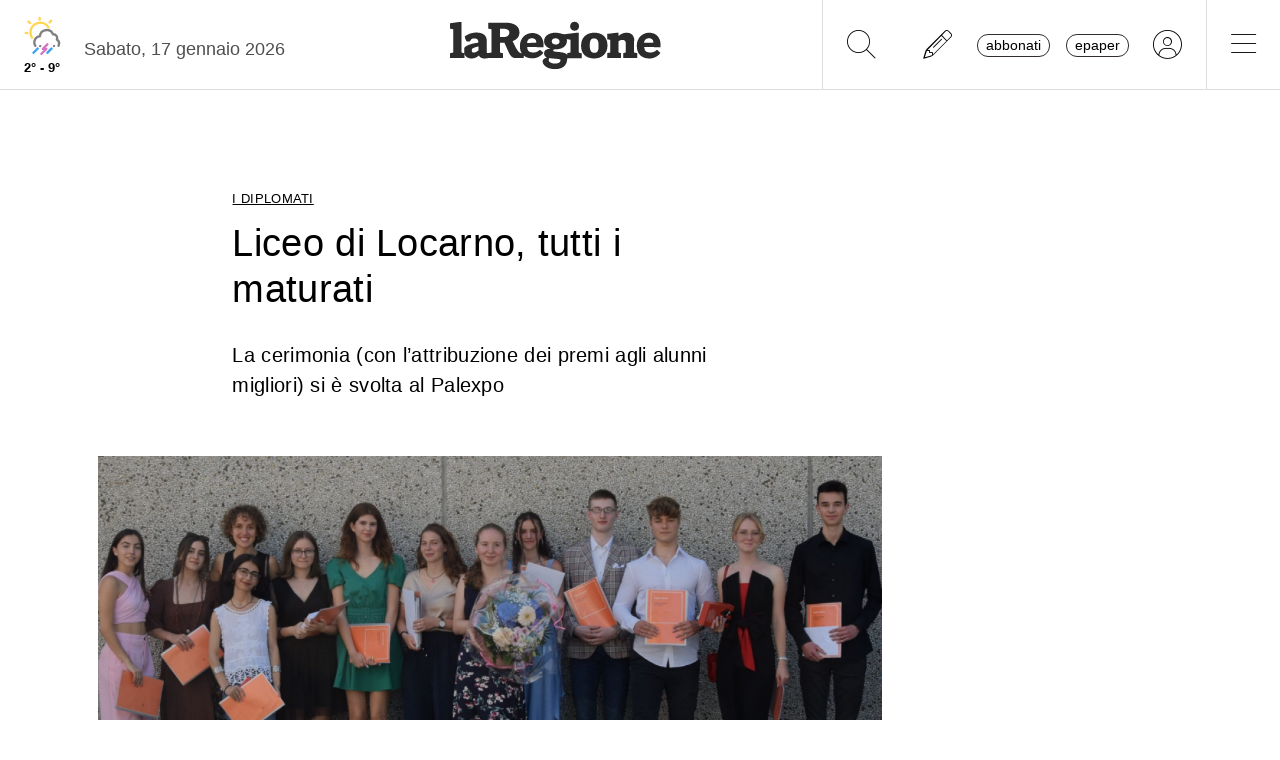

--- FILE ---
content_type: text/javascript
request_url: https://www.laregione.ch/lib/mbd5/js/modules/modal.min.js?fmt=106a63fe
body_size: 18538
content:
!function(t,e){"object"==typeof exports&&"object"==typeof module?module.exports=e():"function"==typeof define&&define.amd?define("modal",[],e):"object"==typeof exports?exports.modal=e():t.modal=e()}(this,function(){return n=[function(t,e,n){"use strict";t.exports=function(t){try{return!!t()}catch(t){return!0}}},function(t,e,n){"use strict";var n=n(45),r=n.all;t.exports=n.IS_HTMLDDA?function(t){return"function"==typeof t||t===r}:function(t){return"function"==typeof t}},function(t,e,n){"use strict";var n=n(28),r=Function.prototype,o=r.call,r=n&&r.bind.bind(o,o);t.exports=n?r:function(t){return function(){return o.apply(t,arguments)}}},function(n,t,e){"use strict";!function(t){function e(t){return t&&t.Math===Math&&t}n.exports=e("object"==typeof globalThis&&globalThis)||e("object"==typeof window&&window)||e("object"==typeof self&&self)||e("object"==typeof t&&t)||function(){return this}()||this||Function("return this")()}.call(this,e(72))},function(t,e,n){"use strict";var r=n(3),o=n(32),i=n(7),s=n(51),a=n(48),n=n(47),c=r.Symbol,u=o("wks"),l=n?c.for||c:c&&c.withoutSetter||s;t.exports=function(t){return i(u,t)||(u[t]=a&&i(c,t)?c[t]:l("Symbol."+t)),u[t]}},function(t,e,n){"use strict";var r=n(15),o=n(68),i=n(42),s=n(23),a=n(9).f,c=n(103),u=n(106),l=n(22),n=n(6),f="Array Iterator",d=s.set,h=s.getterFor(f),s=(t.exports=c(Array,"Array",function(t,e){d(this,{type:f,target:r(t),index:0,kind:e})},function(){var t=h(this),e=t.target,n=t.kind,r=t.index++;if(!e||r>=e.length)return t.target=void 0,u(void 0,!0);switch(n){case"keys":return u(r,!1);case"values":return u(e[r],!1)}return u([r,e[r]],!1)},"values"),i.Arguments=i.Array);if(o("keys"),o("values"),o("entries"),!l&&n&&"values"!==s.name)try{a(s,"name",{value:"values"})}catch(t){}},function(t,e,n){"use strict";n=n(0);t.exports=!n(function(){return 7!==Object.defineProperty({},1,{get:function(){return 7}})[1]})},function(t,e,n){"use strict";var r=n(2),o=n(35),i=r({}.hasOwnProperty);t.exports=Object.hasOwn||function(t,e){return i(o(t),e)}},function(t,e,n){"use strict";function r(e,t){if(e){if(e[l]!==d)try{u(e,l,d)}catch(t){e[l]=d}if(e[f]||u(e,f,t),s[t])for(var n in c)if(e[n]!==c[n])try{u(e,n,c[n])}catch(t){e[n]=c[n]}}}var o,i=n(3),s=n(107),a=n(108),c=n(5),u=n(14),n=n(4),l=n("iterator"),f=n("toStringTag"),d=c.values;for(o in s)r(i[o]&&i[o].prototype,o);r(a,"DOMTokenList")},function(t,e,n){"use strict";var r=n(6),o=n(52),i=n(53),s=n(13),a=n(44),c=TypeError,u=Object.defineProperty,l=Object.getOwnPropertyDescriptor,f="enumerable",d="configurable",h="writable";e.f=r?i?function(t,e,n){var r;return s(t),e=a(e),s(n),"function"==typeof t&&"prototype"===e&&"value"in n&&h in n&&!n[h]&&(r=l(t,e))&&r[h]&&(t[e]=n.value,n={configurable:(d in n?n:r)[d],enumerable:(f in n?n:r)[f],writable:!1}),u(t,e,n)}:u:function(t,e,n){if(s(t),e=a(e),s(n),o)try{return u(t,e,n)}catch(t){}if("get"in n||"set"in n)throw c("Accessors not supported");return"value"in n&&(t[e]=n.value),t}},function(t,e,n){"use strict";var r=n(20),n=n(41);r({target:"RegExp",proto:!0,forced:/./.exec!==n},{exec:n})},function(t,e,n){"use strict";var n=n(28),r=Function.prototype.call;t.exports=n?r.bind(r):function(){return r.apply(r,arguments)}},function(t,e,n){"use strict";var r=n(1),n=n(45),o=n.all;t.exports=n.IS_HTMLDDA?function(t){return"object"==typeof t?null!==t:r(t)||t===o}:function(t){return"object"==typeof t?null!==t:r(t)}},function(t,e,n){"use strict";var r=n(12),o=String,i=TypeError;t.exports=function(t){if(r(t))return t;throw i(o(t)+" is not an object")}},function(t,e,n){"use strict";var r=n(6),o=n(9),i=n(29);t.exports=r?function(t,e,n){return o.f(t,e,i(1,n))}:function(t,e,n){return t[e]=n,t}},function(t,e,n){"use strict";var r=n(74),o=n(17);t.exports=function(t){return r(o(t))}},function(t,e,n){"use strict";var n=n(2),r=n({}.toString),o=n("".slice);t.exports=function(t){return o(r(t),8,-1)}},function(t,e,n){"use strict";var r=n(30),o=TypeError;t.exports=function(t){if(r(t))throw o("Can't call method on "+t);return t}},function(t,e,n){"use strict";var s=n(1),a=n(9),c=n(54),u=n(34);t.exports=function(t,e,n,r){var o=(r=r||{}).enumerable,i=void 0!==r.name?r.name:e;if(s(n)&&c(n,i,r),r.global)o?t[e]=n:u(e,n);else{try{r.unsafe?t[e]&&(o=!0):delete t[e]}catch(t){}o?t[e]=n:a.f(t,e,{value:n,enumerable:!1,configurable:!r.nonConfigurable,writable:!r.nonWritable})}return t}},function(t,e,n){"use strict";var r=n(88),o=String;t.exports=function(t){if("Symbol"===r(t))throw TypeError("Cannot convert a Symbol value to a string");return o(t)}},function(t,e,n){"use strict";var u=n(3),l=n(43).f,f=n(14),d=n(18),h=n(34),p=n(82),m=n(59);t.exports=function(t,e){var n,r,o,i=t.target,s=t.global,a=t.stat,c=s?u:a?u[i]||h(i,{}):(u[i]||{}).prototype;if(c)for(n in e){if(r=e[n],o=t.dontCallGetSet?(o=l(c,n))&&o.value:c[n],!m(s?n:i+(a?".":"#")+n,t.forced)&&void 0!==o){if(typeof r==typeof o)continue;p(r,o)}(t.sham||o&&o.sham)&&f(r,"sham",!0),d(c,n,r,t)}}},function(t,e,n){"use strict";var r=n(3),o=n(1);t.exports=function(t,e){return arguments.length<2?(n=r[t],o(n)?n:void 0):r[t]&&r[t][e];var n}},function(t,e,n){"use strict";t.exports=!1},function(t,e,n){"use strict";var r,o,i,s,a=n(81),c=n(3),u=n(12),l=n(14),f=n(7),d=n(33),h=n(38),n=n(39),p="Object already initialized",m=c.TypeError,c=c.WeakMap,g=a||d.state?((i=d.state||(d.state=new c)).get=i.get,i.has=i.has,i.set=i.set,r=function(t,e){if(i.has(t))throw m(p);return e.facade=t,i.set(t,e),e},o=function(t){return i.get(t)||{}},function(t){return i.has(t)}):(n[s=h("state")]=!0,r=function(t,e){if(f(t,s))throw m(p);return e.facade=t,l(t,s,e),e},o=function(t){return f(t,s)?t[s]:{}},function(t){return f(t,s)});t.exports={set:r,get:o,has:g,enforce:function(t){return g(t)?o(t):r(t,{})},getterFor:function(e){return function(t){if(u(t)&&(t=o(t)).type===e)return t;throw m("Incompatible receiver, "+e+" required")}}}},function(t,e,n){"use strict";var r=n(85);t.exports=function(t){t=+t;return t!=t||0==t?0:r(t)}},function(t,e,n){"use strict";function r(){}function o(t){t.write(m("")),t.close();var e=t.parentWindow.Object;return t=null,e}var i,s=n(13),a=n(90),c=n(40),u=n(39),l=n(92),f=n(36),n=n(38),d="prototype",h="script",p=n("IE_PROTO"),m=function(t){return"<"+h+">"+t+"</"+h+">"},g=function(){try{i=new ActiveXObject("htmlfile")}catch(t){}g="undefined"==typeof document||document.domain&&i?o(i):(t=f("iframe"),e="java"+h+":",t.style.display="none",l.appendChild(t),t.src=String(e),(e=t.contentWindow.document).open(),e.write(m("document.F=Object")),e.close(),e.F);for(var t,e,n=c.length;n--;)delete g[d][c[n]];return g()};u[p]=!0,t.exports=Object.create||function(t,e){var n;return null!==t?(r[d]=s(t),n=new r,r[d]=null,n[p]=t):n=g(),void 0===e?n:a.f(n,e)}},function(t,e,n){"use strict";var w=n(109),o=n(11),r=n(2),i=n(110),s=n(0),E=n(13),S=n(1),a=n(30),O=n(24),A=n(58),T=n(19),c=n(17),C=n(112),u=n(49),j=n(114),k=n(115),l=n(4)("replace"),L=Math.max,D=Math.min,M=r([].concat),I=r([].push),R=r("".indexOf),N=r("".slice),n="$0"==="a".replace(/./,"$0"),f=!!/./[l]&&""===/./[l]("a","$0");i("replace",function(t,_,b){var x=f?"$":"$0";return[function(t,e){var n=c(this),r=a(t)?void 0:u(t,l);return r?o(r,t,n,e):o(_,T(n),t,e)},function(t,e){var n=E(this),r=T(t);if("string"==typeof e&&-1===R(e,x)&&-1===R(e,"$<")){t=b(_,n,r,e);if(t.done)return t.value}for(var o,i=S(e),s=(i||(e=T(e)),n.global),a=(s&&(o=n.unicode,n.lastIndex=0),[]);null!==(d=k(n,r))&&(I(a,d),s);)""===T(d[0])&&(n.lastIndex=C(r,A(n.lastIndex),o));for(var c,u="",l=0,f=0;f<a.length;f++){for(var d,h=T((d=a[f])[0]),p=L(D(O(d.index),r.length),0),m=[],g=1;g<d.length;g++)I(m,void 0===(c=d[g])?c:String(c));var v=d.groups,y=i?(y=M([h],m,p,r),void 0!==v&&I(y,v),T(w(e,void 0,y))):j(h,r,p,m,v,e);l<=p&&(u+=N(r,l,p)+y,l=p+h.length)}return u+N(r,l)}]},!!s(function(){var t=/./;return t.exec=function(){var t=[];return t.groups={a:"7"},t},"7"!=="".replace(t,"$<a>")})||!n||f)},function(t,e,n){"use strict";var r=n(20),o=n(57).includes,i=n(0),n=n(68);r({target:"Array",proto:!0,forced:i(function(){return!Array(1).includes()})},{includes:function(t){return o(this,t,1<arguments.length?arguments[1]:void 0)}}),n("includes")},function(t,e,n){"use strict";n=n(0);t.exports=!n(function(){var t=function(){}.bind();return"function"!=typeof t||t.hasOwnProperty("prototype")})},function(t,e,n){"use strict";t.exports=function(t,e){return{enumerable:!(1&t),configurable:!(2&t),writable:!(4&t),value:e}}},function(t,e,n){"use strict";t.exports=function(t){return null==t}},function(t,e,n){"use strict";n=n(2);t.exports=n({}.isPrototypeOf)},function(t,e,n){"use strict";var r=n(22),o=n(33);(t.exports=function(t,e){return o[t]||(o[t]=void 0!==e?e:{})})("versions",[]).push({version:"3.32.2",mode:r?"pure":"global",copyright:"© 2014-2023 Denis Pushkarev (zloirock.ru)",license:"https://github.com/zloirock/core-js/blob/v3.32.2/LICENSE",source:"https://github.com/zloirock/core-js"})},function(t,e,n){"use strict";var r=n(3),n=n(34),o="__core-js_shared__",r=r[o]||n(o,{});t.exports=r},function(t,e,n){"use strict";var r=n(3),o=Object.defineProperty;t.exports=function(e,n){try{o(r,e,{value:n,configurable:!0,writable:!0})}catch(t){r[e]=n}return n}},function(t,e,n){"use strict";var r=n(17),o=Object;t.exports=function(t){return o(r(t))}},function(t,e,n){"use strict";var r=n(3),n=n(12),o=r.document,i=n(o)&&n(o.createElement);t.exports=function(t){return i?o.createElement(t):{}}},function(t,e,n){"use strict";var r=n(6),n=n(7),o=Function.prototype,i=r&&Object.getOwnPropertyDescriptor,n=n(o,"name"),s=n&&"something"===function(){}.name,r=n&&(!r||i(o,"name").configurable);t.exports={EXISTS:n,PROPER:s,CONFIGURABLE:r}},function(t,e,n){"use strict";var r=n(32),o=n(51),i=r("keys");t.exports=function(t){return i[t]||(i[t]=o(t))}},function(t,e,n){"use strict";t.exports={}},function(t,e,n){"use strict";t.exports=["constructor","hasOwnProperty","isPrototypeOf","propertyIsEnumerable","toLocaleString","toString","valueOf"]},function(t,e,n){"use strict";var p=n(11),r=n(2),m=n(19),g=n(60),o=n(61),i=n(32),v=n(25),y=n(23).get,s=n(62),n=n(63),_=i("native-string-replace",String.prototype.replace),b=RegExp.prototype.exec,x=b,w=r("".charAt),E=r("".indexOf),S=r("".replace),O=r("".slice),A=(i=/b*/g,p(b,r=/a/,"a"),p(b,i,"a"),0!==r.lastIndex||0!==i.lastIndex),T=o.BROKEN_CARET,C=void 0!==/()??/.exec("")[1];(A||C||T||s||n)&&(x=function(t){var e,n,r,o,i,s,a=this,c=y(a),t=m(t),u=c.raw;if(u)return u.lastIndex=a.lastIndex,f=p(x,u,t),a.lastIndex=u.lastIndex,f;var l=c.groups,u=T&&a.sticky,f=p(g,a),c=a.source,d=0,h=t;if(u&&(f=S(f,"y",""),-1===E(f,"g")&&(f+="g"),h=O(t,a.lastIndex),0<a.lastIndex&&(!a.multiline||a.multiline&&"\n"!==w(t,a.lastIndex-1))&&(c="(?: "+c+")",h=" "+h,d++),e=new RegExp("^(?:"+c+")",f)),C&&(e=new RegExp("^"+c+"$(?!\\s)",f)),A&&(n=a.lastIndex),r=p(b,u?e:a,h),u?r?(r.input=O(r.input,d),r[0]=O(r[0],d),r.index=a.lastIndex,a.lastIndex+=r[0].length):a.lastIndex=0:A&&r&&(a.lastIndex=a.global?r.index+r[0].length:n),C&&r&&1<r.length&&p(_,r[0],e,function(){for(o=1;o<arguments.length-2;o++)void 0===arguments[o]&&(r[o]=void 0)}),r&&l)for(r.groups=i=v(null),o=0;o<l.length;o++)i[(s=l[o])[0]]=r[s[1]];return r}),t.exports=x},function(t,e,n){"use strict";t.exports={}},function(t,e,n){"use strict";var r=n(6),o=n(11),i=n(73),s=n(29),a=n(15),c=n(44),u=n(7),l=n(52),f=Object.getOwnPropertyDescriptor;e.f=r?f:function(t,e){if(t=a(t),e=c(e),l)try{return f(t,e)}catch(t){}if(u(t,e))return s(!o(i.f,t,e),t[e])}},function(t,e,n){"use strict";var r=n(75),o=n(46);t.exports=function(t){t=r(t,"string");return o(t)?t:t+""}},function(t,e,n){"use strict";var r="object"==typeof document&&document.all;t.exports={all:r,IS_HTMLDDA:void 0===r&&void 0!==r}},function(t,e,n){"use strict";var r=n(21),o=n(1),i=n(31),n=n(47),s=Object;t.exports=n?function(t){return"symbol"==typeof t}:function(t){var e=r("Symbol");return o(e)&&i(e.prototype,s(t))}},function(t,e,n){"use strict";n=n(48);t.exports=n&&!Symbol.sham&&"symbol"==typeof Symbol.iterator},function(t,e,n){"use strict";var r=n(76),o=n(0),i=n(3).String;t.exports=!!Object.getOwnPropertySymbols&&!o(function(){var t=Symbol("symbol detection");return!i(t)||!(Object(t)instanceof Symbol)||!Symbol.sham&&r&&r<41})},function(t,e,n){"use strict";var r=n(50),o=n(30);t.exports=function(t,e){t=t[e];return o(t)?void 0:r(t)}},function(t,e,n){"use strict";var r=n(1),o=n(78),i=TypeError;t.exports=function(t){if(r(t))return t;throw i(o(t)+" is not a function")}},function(t,e,n){"use strict";var n=n(2),r=0,o=Math.random(),i=n(1..toString);t.exports=function(t){return"Symbol("+(void 0===t?"":t)+")_"+i(++r+o,36)}},function(t,e,n){"use strict";var r=n(6),o=n(0),i=n(36);t.exports=!r&&!o(function(){return 7!==Object.defineProperty(i("div"),"a",{get:function(){return 7}}).a})},function(t,e,n){"use strict";var r=n(6),n=n(0);t.exports=r&&n(function(){return 42!==Object.defineProperty(function(){},"prototype",{value:42,writable:!1}).prototype})},function(t,e,n){"use strict";var r=n(2),o=n(0),i=n(1),s=n(7),a=n(6),c=n(37).CONFIGURABLE,u=n(80),n=n(23),l=n.enforce,f=n.get,d=String,h=Object.defineProperty,p=r("".slice),m=r("".replace),g=r([].join),v=a&&!o(function(){return 8!==h(function(){},"length",{value:8}).length}),y=String(String).split("String"),n=t.exports=function(t,e,n){"Symbol("===p(d(e),0,7)&&(e="["+m(d(e),/^Symbol\(([^)]*)\)/,"$1")+"]"),n&&n.getter&&(e="get "+e),n&&n.setter&&(e="set "+e),(!s(t,"name")||c&&t.name!==e)&&(a?h(t,"name",{value:e,configurable:!0}):t.name=e),v&&n&&s(n,"arity")&&t.length!==n.arity&&h(t,"length",{value:n.arity});try{n&&s(n,"constructor")&&n.constructor?a&&h(t,"prototype",{writable:!1}):t.prototype&&(t.prototype=void 0)}catch(t){}n=l(t);return s(n,"source")||(n.source=g(y,"string"==typeof e?e:"")),t};Function.prototype.toString=n(function(){return i(this)&&f(this).source||u(this)},"toString")},function(t,e,n){"use strict";var r=n(56),o=n(40).concat("length","prototype");e.f=Object.getOwnPropertyNames||function(t){return r(t,o)}},function(t,e,n){"use strict";var r=n(2),s=n(7),a=n(15),c=n(57).indexOf,u=n(39),l=r([].push);t.exports=function(t,e){var n,r=a(t),o=0,i=[];for(n in r)!s(u,n)&&s(r,n)&&l(i,n);for(;e.length>o;)!s(r,n=e[o++])||~c(i,n)||l(i,n);return i}},function(t,e,n){"use strict";function r(a){return function(t,e,n){var r,o=c(t),i=l(o),s=u(n,i);if(a&&e!=e){for(;s<i;)if((r=o[s++])!=r)return!0}else for(;s<i;s++)if((a||s in o)&&o[s]===e)return a||s||0;return!a&&-1}}var c=n(15),u=n(84),l=n(86);t.exports={includes:r(!0),indexOf:r(!1)}},function(t,e,n){"use strict";var r=n(24),o=Math.min;t.exports=function(t){return 0<t?o(r(t),9007199254740991):0}},function(t,e,n){"use strict";function r(t,e){return(t=c[a(t)])===l||t!==u&&(i(e)?o(e):!!e)}var o=n(0),i=n(1),s=/#|\.prototype\./,a=r.normalize=function(t){return String(t).replace(s,".").toLowerCase()},c=r.data={},u=r.NATIVE="N",l=r.POLYFILL="P";t.exports=r},function(t,e,n){"use strict";var r=n(13);t.exports=function(){var t=r(this),e="";return t.hasIndices&&(e+="d"),t.global&&(e+="g"),t.ignoreCase&&(e+="i"),t.multiline&&(e+="m"),t.dotAll&&(e+="s"),t.unicode&&(e+="u"),t.unicodeSets&&(e+="v"),t.sticky&&(e+="y"),e}},function(t,e,n){"use strict";var r=n(0),o=n(3).RegExp,n=r(function(){var t=o("a","y");return t.lastIndex=2,null!==t.exec("abcd")}),i=n||r(function(){return!o("a","y").sticky}),r=n||r(function(){var t=o("^r","gy");return t.lastIndex=2,null!==t.exec("str")});t.exports={BROKEN_CARET:r,MISSED_STICKY:i,UNSUPPORTED_Y:n}},function(t,e,n){"use strict";var r=n(0),o=n(3).RegExp;t.exports=r(function(){var t=o(".","s");return!(t.dotAll&&t.exec("\n")&&"s"===t.flags)})},function(t,e,n){"use strict";var r=n(0),o=n(3).RegExp;t.exports=r(function(){var t=o("(?<a>b)","g");return"b"!==t.exec("b").groups.a||"bc"!=="b".replace(t,"$<a>c")})},function(t,e,n){"use strict";var r=n(20),o=n(93).trim;r({target:"String",proto:!0,forced:n(94)("trim")},{trim:function(){return o(this)}})},function(t,e,n){"use strict";t.exports="\t\n\v\f\r                　\u2028\u2029\ufeff"},function(N,P,t){"use strict";var e=t(6),n=t(3),r=t(2),o=t(59),u=t(95),l=t(14),i=t(55).f,f=t(31),d=t(98),h=t(19),p=t(99),s=t(61),a=t(100),c=t(18),m=t(0),g=t(7),v=t(23).enforce,y=t(101),_=t(4),b=t(62),x=t(63),w=_("match"),E=n.RegExp,S=E.prototype,O=n.SyntaxError,A=r(S.exec),T=r("".charAt),C=r("".replace),j=r("".indexOf),B=r("".slice),F=/^\?<[^\s\d!#%&*+<=>@^][^\s!#%&*+<=>@^]*>/,k=/a/g,L=/a/g,t=new E(k)!==k,D=s.MISSED_STICKY,W=s.UNSUPPORTED_Y,_=e&&(!t||D||b||x||m(function(){return L[w]=!1,E(k)!==k||E(L)===L||"/a/i"!==String(E(k,"i"))}));if(o("RegExp",_)){for(var M=function(t,e){var n,r,o=f(S,this),i=d(t),s=void 0===e,a=[],c=t;if(!o&&i&&s&&t.constructor===M)return t;if((i||f(S,t))&&(t=t.source,s)&&(e=p(c)),t=void 0===t?"":h(t),e=void 0===e?"":h(e),c=t,i=e=b&&"dotAll"in k&&(n=!!e&&-1<j(e,"s"))?C(e,/s/g,""):e,D&&"sticky"in k&&(r=!!e&&-1<j(e,"y"))&&W&&(e=C(e,/y/g,"")),x&&(t=(s=function(t){for(var e,n=t.length,r=0,o="",i=[],s={},a=!1,c=!1,u=0,l="";r<=n;r++){if("\\"===(e=T(t,r)))e+=T(t,++r);else if("]"===e)a=!1;else if(!a)switch(!0){case"["===e:a=!0;break;case"("===e:A(F,B(t,r+1))&&(r+=2,c=!0),o+=e,u++;continue;case">"===e&&c:if(""===l||g(s,l))throw new O("Invalid capture group name");s[l]=!0,c=!(i[i.length]=[l,u]),l="";continue}c?l+=e:o+=e}return[o,i]}(t))[0],a=s[1]),s=u(E(t,e),o?this:S,M),(n||r||a.length)&&(e=v(s),n&&(e.dotAll=!0,e.raw=M(function(t){for(var e,n=t.length,r=0,o="",i=!1;r<=n;r++)"\\"===(e=T(t,r))?o+=e+T(t,++r):i||"."!==e?("["===e?i=!0:"]"===e&&(i=!1),o+=e):o+="[\\s\\S]";return o}(t),i)),r&&(e.sticky=!0),a.length)&&(e.groups=a),t!==c)try{l(s,"source",""===c?"(?:)":c)}catch(t){}return s},I=i(E),R=0;I.length>R;)a(M,E,I[R++]);(S.constructor=M).prototype=S,c(n,"RegExp",M,{constructor:!0})}y("RegExp")},function(t,e,n){"use strict";var o=n(96),i=n(13),s=n(97);t.exports=Object.setPrototypeOf||("__proto__"in{}?function(){var n,r=!1,t={};try{(n=o(Object.prototype,"__proto__","set"))(t,[]),r=t instanceof Array}catch(t){}return function(t,e){return i(t),s(e),r?n(t,e):t.__proto__=e,t}}():void 0)},function(t,e,n){"use strict";var r=n(4),o=n(25),n=n(9).f,i=r("unscopables"),s=Array.prototype;void 0===s[i]&&n(s,i,{configurable:!0,value:o(null)}),t.exports=function(t){s[i][t]=!0}},function(t,e,n){"use strict";var r,o,i=n(0),s=n(1),a=n(12),c=n(25),u=n(70),l=n(18),f=n(4),n=n(22),d=f("iterator"),f=!1;[].keys&&("next"in(o=[].keys())?(u=u(u(o)))!==Object.prototype&&(r=u):f=!0),!a(r)||i(function(){var t={};return r[d].call(t)!==t})?r={}:n&&(r=c(r)),s(r[d])||l(r,d,function(){return this}),t.exports={IteratorPrototype:r,BUGGY_SAFARI_ITERATORS:f}},function(t,e,n){"use strict";var r=n(7),o=n(1),i=n(35),s=n(38),n=n(105),a=s("IE_PROTO"),c=Object,u=c.prototype;t.exports=n?c.getPrototypeOf:function(t){var e,t=i(t);return r(t,a)?t[a]:(e=t.constructor,o(e)&&t instanceof e?e.prototype:t instanceof c?u:null)}},function(t,e,n){"use strict";var r=n(9).f,o=n(7),i=n(4)("toStringTag");t.exports=function(t,e,n){(t=t&&!n?t.prototype:t)&&!o(t,i)&&r(t,i,{configurable:!0,value:e})}},function(t,e){var n=function(){return this}();try{n=n||new Function("return this")()}catch(t){"object"==typeof window&&(n=window)}t.exports=n},function(t,e,n){"use strict";var r={}.propertyIsEnumerable,o=Object.getOwnPropertyDescriptor,i=o&&!r.call({1:2},1);e.f=i?function(t){t=o(this,t);return!!t&&t.enumerable}:r},function(t,e,n){"use strict";var r=n(2),o=n(0),i=n(16),s=Object,a=r("".split);t.exports=o(function(){return!s("z").propertyIsEnumerable(0)})?function(t){return"String"===i(t)?a(t,""):s(t)}:s},function(t,e,n){"use strict";var r=n(11),o=n(12),i=n(46),s=n(49),a=n(79),n=n(4),c=TypeError,u=n("toPrimitive");t.exports=function(t,e){if(!o(t)||i(t))return t;var n=s(t,u);if(n){if(n=r(n,t,e=void 0===e?"default":e),!o(n)||i(n))return n;throw c("Can't convert object to primitive value")}return a(t,e=void 0===e?"number":e)}},function(t,e,n){"use strict";var r,o,i=n(3),n=n(77),s=i.process,i=i.Deno,s=s&&s.versions||i&&i.version,i=s&&s.v8;!(o=i?0<(r=i.split("."))[0]&&r[0]<4?1:+(r[0]+r[1]):o)&&n&&(!(r=n.match(/Edge\/(\d+)/))||74<=r[1])&&(r=n.match(/Chrome\/(\d+)/))&&(o=+r[1]),t.exports=o},function(t,e,n){"use strict";t.exports="undefined"!=typeof navigator&&String(navigator.userAgent)||""},function(t,e,n){"use strict";var r=String;t.exports=function(t){try{return r(t)}catch(t){return"Object"}}},function(t,e,n){"use strict";var o=n(11),i=n(1),s=n(12),a=TypeError;t.exports=function(t,e){var n,r;if("string"===e&&i(n=t.toString)&&!s(r=o(n,t)))return r;if(i(n=t.valueOf)&&!s(r=o(n,t)))return r;if("string"!==e&&i(n=t.toString)&&!s(r=o(n,t)))return r;throw a("Can't convert object to primitive value")}},function(t,e,n){"use strict";var r=n(2),o=n(1),n=n(33),i=r(Function.toString);o(n.inspectSource)||(n.inspectSource=function(t){return i(t)}),t.exports=n.inspectSource},function(t,e,n){"use strict";var r=n(3),n=n(1),r=r.WeakMap;t.exports=n(r)&&/native code/.test(String(r))},function(t,e,n){"use strict";var c=n(7),u=n(83),l=n(43),f=n(9);t.exports=function(t,e,n){for(var r=u(e),o=f.f,i=l.f,s=0;s<r.length;s++){var a=r[s];c(t,a)||n&&c(n,a)||o(t,a,i(e,a))}}},function(t,e,n){"use strict";var r=n(21),o=n(2),i=n(55),s=n(87),a=n(13),c=o([].concat);t.exports=r("Reflect","ownKeys")||function(t){var e=i.f(a(t)),n=s.f;return n?c(e,n(t)):e}},function(t,e,n){"use strict";var r=n(24),o=Math.max,i=Math.min;t.exports=function(t,e){t=r(t);return t<0?o(t+e,0):i(t,e)}},function(t,e,n){"use strict";var r=Math.ceil,o=Math.floor;t.exports=Math.trunc||function(t){t=+t;return(0<t?o:r)(t)}},function(t,e,n){"use strict";var r=n(58);t.exports=function(t){return r(t.length)}},function(t,e,n){"use strict";e.f=Object.getOwnPropertySymbols},function(t,e,n){"use strict";var r=n(89),o=n(1),i=n(16),s=n(4)("toStringTag"),a=Object,c="Arguments"===i(function(){return arguments}());t.exports=r?i:function(t){var e;return void 0===t?"Undefined":null===t?"Null":"string"==typeof(e=function(t,e){try{return t[e]}catch(t){}}(t=a(t),s))?e:c?i(t):"Object"===(e=i(t))&&o(t.callee)?"Arguments":e}},function(t,e,n){"use strict";var r={};r[n(4)("toStringTag")]="z",t.exports="[object z]"===String(r)},function(t,e,n){"use strict";var r=n(6),o=n(53),a=n(9),c=n(13),u=n(15),l=n(91);e.f=r&&!o?Object.defineProperties:function(t,e){c(t);for(var n,r=u(e),o=l(e),i=o.length,s=0;s<i;)a.f(t,n=o[s++],r[n]);return t}},function(t,e,n){"use strict";var r=n(56),o=n(40);t.exports=Object.keys||function(t){return r(t,o)}},function(t,e,n){"use strict";n=n(21);t.exports=n("document","documentElement")},function(t,e,n){"use strict";function r(e){return function(t){t=s(i(t));return 1&e&&(t=a(t,c,"")),t=2&e?a(t,u,"$1"):t}}var o=n(2),i=n(17),s=n(19),n=n(65),a=o("".replace),c=RegExp("^["+n+"]+"),u=RegExp("(^|[^"+n+"])["+n+"]+$");t.exports={start:r(1),end:r(2),trim:r(3)}},function(t,e,n){"use strict";var r=n(37).PROPER,o=n(0),i=n(65);t.exports=function(t){return o(function(){return!!i[t]()||"​᠎"!=="​᠎"[t]()||r&&i[t].name!==t})}},function(t,e,n){"use strict";var r=n(1),o=n(12),i=n(67);t.exports=function(t,e,n){return i&&r(e=e.constructor)&&e!==n&&o(e=e.prototype)&&e!==n.prototype&&i(t,e),t}},function(t,e,n){"use strict";var r=n(2),o=n(50);t.exports=function(t,e,n){try{return r(o(Object.getOwnPropertyDescriptor(t,e)[n]))}catch(t){}}},function(t,e,n){"use strict";var r=n(1),o=String,i=TypeError;t.exports=function(t){if("object"==typeof t||r(t))return t;throw i("Can't set "+o(t)+" as a prototype")}},function(t,e,n){"use strict";var r=n(12),o=n(16),i=n(4)("match");t.exports=function(t){var e;return r(t)&&(void 0!==(e=t[i])?!!e:"RegExp"===o(t))}},function(t,e,n){"use strict";var r=n(11),o=n(7),i=n(31),s=n(60),a=RegExp.prototype;t.exports=function(t){var e=t.flags;return void 0!==e||"flags"in a||o(t,"flags")||!i(a,t)?e:r(s,t)}},function(t,e,n){"use strict";var r=n(9).f;t.exports=function(t,e,n){n in t||r(t,n,{configurable:!0,get:function(){return e[n]},set:function(t){e[n]=t}})}},function(t,e,n){"use strict";var r=n(21),o=n(102),i=n(4),s=n(6),a=i("species");t.exports=function(t){t=r(t);s&&t&&!t[a]&&o(t,a,{configurable:!0,get:function(){return this}})}},function(t,e,n){"use strict";var r=n(54),o=n(9);t.exports=function(t,e,n){return n.get&&r(n.get,e,{getter:!0}),n.set&&r(n.set,e,{setter:!0}),o.f(t,e,n)}},function(t,e,n){"use strict";function m(){return this}var g=n(20),v=n(11),y=n(22),r=n(37),_=n(1),b=n(104),x=n(70),w=n(67),E=n(71),S=n(14),O=n(18),o=n(4),A=n(42),n=n(69),T=r.PROPER,C=r.CONFIGURABLE,j=n.IteratorPrototype,k=n.BUGGY_SAFARI_ITERATORS,L=o("iterator"),D="values",M="entries";t.exports=function(t,e,n,r,o,i,s){b(n,e,r);function a(t){if(t===o&&h)return h;if(!k&&t&&t in f)return f[t];switch(t){case"keys":case D:case M:return function(){return new n(this,t)}}return function(){return new n(this)}}var c,u,r=e+" Iterator",l=!1,f=t.prototype,d=f[L]||f["@@iterator"]||o&&f[o],h=!k&&d||a(o),p="Array"===e&&f.entries||d;if(p&&(p=x(p.call(new t)))!==Object.prototype&&p.next&&(y||x(p)===j||(w?w(p,j):_(p[L])||O(p,L,m)),E(p,r,!0,!0),y)&&(A[r]=m),T&&o===D&&d&&d.name!==D&&(!y&&C?S(f,"name",D):(l=!0,h=function(){return v(d,this)})),o)if(c={values:a(D),keys:i?h:a("keys"),entries:a(M)},s)for(u in c)!k&&!l&&u in f||O(f,u,c[u]);else g({target:e,proto:!0,forced:k||l},c);return y&&!s||f[L]===h||O(f,L,h,{name:o}),A[e]=h,c}},function(t,e,n){"use strict";function o(){return this}var i=n(69).IteratorPrototype,s=n(25),a=n(29),c=n(71),u=n(42);t.exports=function(t,e,n,r){e+=" Iterator";return t.prototype=s(i,{next:a(+!r,n)}),c(t,e,!1,!0),u[e]=o,t}},function(t,e,n){"use strict";n=n(0);t.exports=!n(function(){function t(){}return t.prototype.constructor=null,Object.getPrototypeOf(new t)!==t.prototype})},function(t,e,n){"use strict";t.exports=function(t,e){return{value:t,done:e}}},function(t,e,n){"use strict";t.exports={CSSRuleList:0,CSSStyleDeclaration:0,CSSValueList:0,ClientRectList:0,DOMRectList:0,DOMStringList:0,DOMTokenList:1,DataTransferItemList:0,FileList:0,HTMLAllCollection:0,HTMLCollection:0,HTMLFormElement:0,HTMLSelectElement:0,MediaList:0,MimeTypeArray:0,NamedNodeMap:0,NodeList:1,PaintRequestList:0,Plugin:0,PluginArray:0,SVGLengthList:0,SVGNumberList:0,SVGPathSegList:0,SVGPointList:0,SVGStringList:0,SVGTransformList:0,SourceBufferList:0,StyleSheetList:0,TextTrackCueList:0,TextTrackList:0,TouchList:0}},function(t,e,n){"use strict";n=n(36)("span").classList,n=n&&n.constructor&&n.constructor.prototype;t.exports=n===Object.prototype?void 0:n},function(t,e,n){"use strict";var n=n(28),r=Function.prototype,o=r.apply,i=r.call;t.exports="object"==typeof Reflect&&Reflect.apply||(n?i.bind(o):function(){return i.apply(o,arguments)})},function(t,e,n){"use strict";n(10);var c=n(111),u=n(18),l=n(41),f=n(0),d=n(4),h=n(14),p=d("species"),m=RegExp.prototype;t.exports=function(n,t,e,r){var s,o=d(n),a=!f(function(){var t={};return t[o]=function(){return 7},7!==""[n](t)}),i=a&&!f(function(){var t=!1,e=/a/;return"split"===n&&((e={constructor:{}}).constructor[p]=function(){return e},e.flags="",e[o]=/./[o]),e.exec=function(){return t=!0,null},e[o](""),!t});a&&i&&!e||(s=c(/./[o]),i=t(o,""[n],function(t,e,n,r,o){var t=c(t),i=e.exec;return i===l||i===m.exec?a&&!o?{done:!0,value:s(e,n,r)}:{done:!0,value:t(n,e,r)}:{done:!1}}),u(String.prototype,n,i[0]),u(m,o,i[1])),r&&h(m[o],"sham",!0)}},function(t,e,n){"use strict";var r=n(16),o=n(2);t.exports=function(t){if("Function"===r(t))return o(t)}},function(t,e,n){"use strict";var r=n(113).charAt;t.exports=function(t,e,n){return e+(n?r(t,e).length:1)}},function(t,e,n){"use strict";function r(o){return function(t,e){var n,t=s(a(t)),e=i(e),r=t.length;return e<0||r<=e?o?"":void 0:(n=u(t,e))<55296||56319<n||e+1===r||(r=u(t,e+1))<56320||57343<r?o?c(t,e):n:o?l(t,e,e+2):r-56320+(n-55296<<10)+65536}}var o=n(2),i=n(24),s=n(19),a=n(17),c=o("".charAt),u=o("".charCodeAt),l=o("".slice);t.exports={codeAt:r(!1),charAt:r(!0)}},function(t,e,n){"use strict";var r=n(2),o=n(35),d=Math.floor,h=r("".charAt),p=r("".replace),m=r("".slice),g=/\$([$&'`]|\d{1,2}|<[^>]*>)/g,v=/\$([$&'`]|\d{1,2})/g;t.exports=function(i,s,a,c,u,t){var l=a+i.length,f=c.length,e=v;return void 0!==u&&(u=o(u),e=g),p(t,e,function(t,e){var n;switch(h(e,0)){case"$":return"$";case"&":return i;case"`":return m(s,0,a);case"'":return m(s,l);case"<":n=u[m(e,1,-1)];break;default:var r,o=+e;if(0==o)return t;if(f<o)return 0!==(r=d(o/10))&&r<=f?void 0===c[r-1]?h(e,1):c[r-1]+h(e,1):t;n=c[o-1]}return void 0===n?"":n})}},function(t,e,n){"use strict";var r=n(11),o=n(13),i=n(1),s=n(16),a=n(41),c=TypeError;t.exports=function(t,e){var n=t.exec;if(i(n))return null!==(n=r(n,t,e))&&o(n),n;if("RegExp"===s(t))return r(a,t,e);throw c("RegExp#exec called on incompatible receiver")}},,function(N,P,t){"use strict";t.r(P);t(10),t(64),t(66);const B=t=>{let e=t.getAttribute("data-mdb-target");return e&&"#"!==e||(t=t.getAttribute("href"),e=t&&"#"!==t?t.trim():null),e};const F=t=>{t=B(t);return t?document.querySelector(t):null};const W=(o,i,s)=>{Object.keys(s).forEach(t=>{var e,n=s[t],r=i[t],r=r&&((e=r)[0]||e).nodeType?"element":null==(e=r)?"".concat(e):{}.toString.call(e).match(/\s([a-z]+)/i)[1].toLowerCase();if(!new RegExp(n).test(r))throw new Error("".concat(o.toUpperCase(),": ")+'Option "'.concat(t,'" provided type "').concat(r,'" ')+'but expected type "'.concat(n,'".'))})};const z=()=>{var t=window["jQuery"];return t&&!document.body.hasAttribute("data-mdb-no-jquery")?t:null},V=t=>{"loading"===document.readyState?document.addEventListener("DOMContentLoaded",t):t()};document.documentElement.dir,t(5),t(8);var e={closest(t,e){return t.closest(e)},matches(t,e){return t.matches(e)},find(t){var e=1<arguments.length&&void 0!==arguments[1]?arguments[1]:document.documentElement;return[].concat(...Element.prototype.querySelectorAll.call(e,t))},findOne(t){var e=1<arguments.length&&void 0!==arguments[1]?arguments[1]:document.documentElement;return Element.prototype.querySelector.call(e,t)},children(t,e){return[].concat(...t.children).filter(t=>t.matches(e))},parents(t,e){var n=[];let r=t.parentNode;for(;r&&r.nodeType===Node.ELEMENT_NODE&&3!==r.nodeType;)this.matches(r,e)&&n.push(r),r=r.parentNode;return n},prev(t,e){let n=t.previousElementSibling;for(;n;){if(n.matches(e))return[n];n=n.previousElementSibling}return[]},next(t,e){let n=t.nextElementSibling;for(;n;){if(this.matches(n,e))return[n];n=n.nextElementSibling}return[]}};t(26);const f=z(),q=/[^.]*(?=\..*)\.|.*/,Y=/\..*/,$=/::\d+$/,n={};let H=1;const K={mouseenter:"mouseover",mouseleave:"mouseout"},G=["click","dblclick","mouseup","mousedown","contextmenu","mousewheel","DOMMouseScroll","mouseover","mouseout","mousemove","selectstart","selectend","keydown","keypress","keyup","orientationchange","touchstart","touchmove","touchend","touchcancel","pointerdown","pointermove","pointerup","pointerleave","pointercancel","gesturestart","gesturechange","gestureend","focus","blur","change","reset","select","submit","focusin","focusout","load","unload","beforeunload","resize","move","DOMContentLoaded","readystatechange","error","abort","scroll"];function U(t,e){return e&&"".concat(e,"::").concat(H++)||t.uidEvent||H++}function Q(t){var e=U(t);return t.uidEvent=e,n[e]=n[e]||{},n[e]}function X(n,r,t){var o=2<arguments.length&&void 0!==t?t:null,i=Object.keys(n);for(let t=0,e=i.length;t<e;t++){var s=n[i[t]];if(s.originalHandler===r&&s.delegationSelector===o)return s}return null}function Z(t,e,n){var r="string"==typeof e,n=r?n:e;let o=t.replace(Y,"");e=K[o],e&&(o=e),e=-1<G.indexOf(o);return[r,n,o=e?o:t]}function J(t,e,n,r,o){var i,s,a,c,u,l,f,d,h,p;"string"==typeof e&&t&&(n||(n=r,r=null),[i,s,a]=Z(e,n,r),(u=X(c=(c=Q(t))[a]||(c[a]={}),s,i?n:null))?u.oneOff=u.oneOff&&o:(u=U(s,e.replace(q,"")),(e=i?(d=t,h=n,p=r,function n(r){var o=d.querySelectorAll(h);for(let e=r["target"];e&&e!==this;e=e.parentNode)for(let t=o.length;t--;)if(o[t]===e)return r.delegateTarget=e,n.oneOff&&m.off(d,r.type,p),p.apply(e,[r]);return null}):(l=t,f=n,function t(e){return e.delegateTarget=l,t.oneOff&&m.off(l,e.type,f),f.apply(l,[e])})).delegationSelector=i?n:null,e.originalHandler=s,e.oneOff=o,c[e.uidEvent=u]=e,t.addEventListener(a,e,i)))}function l(t,e,n,r,o){r=X(e[n],r,o);r&&(t.removeEventListener(n,r,Boolean(o)),delete e[n][r.uidEvent])}const m={on(t,e,n,r){J(t,e,n,r,!1)},one(t,e,n,r){J(t,e,n,r,!0)},extend(r,t,o){t.forEach(t=>{m.on(r,"".concat(t.name,".bs.").concat(o),e=>{const n={};t.parametersToCopy&&t.parametersToCopy.forEach(t=>{n[t]=e[t]}),m.trigger(r,"".concat(t.name,".mdb.").concat(o),n).defaultPrevented&&e.preventDefault()})})},off(s,a,t,e){if("string"==typeof a&&s){const[n,r,o]=Z(a,t,e),i=o!==a,c=Q(s);e="."===a.charAt(0);if(void 0!==r)return c&&c[o]?void l(s,c,o,r,n?t:null):void 0;e&&Object.keys(c).forEach(t=>{{var e=s,n=c,r=t,o=a.slice(1);const i=n[r]||{};Object.keys(i).forEach(t=>{-1<t.indexOf(o)&&(t=i[t],l(e,n,r,t.originalHandler,t.delegationSelector))})}});const u=c[o]||{};Object.keys(u).forEach(t=>{var e=t.replace($,"");(!i||-1<a.indexOf(e))&&(e=u[t],l(s,c,o,e.originalHandler,e.delegationSelector))})}},trigger(t,e,n){if("string"!=typeof e||!t)return null;var r=e.replace(Y,""),o=e!==r,i=-1<G.indexOf(r);let s,a=!0,c=!0,u=!1,l=null;return o&&f&&(s=f.Event(e,n),f(t).trigger(s),a=!s.isPropagationStopped(),c=!s.isImmediatePropagationStopped(),u=s.isDefaultPrevented()),i?(l=document.createEvent("HTMLEvents")).initEvent(r,a,!0):l=new CustomEvent(e,{bubbles:a,cancelable:!0}),void 0!==n&&Object.keys(n).forEach(t=>{Object.defineProperty(l,t,{get(){return n[t]}})}),u&&l.preventDefault(),c&&t.dispatchEvent(l),l.defaultPrevented&&void 0!==s&&s.preventDefault(),l}};var r=m;const o=(()=>{const r={};let o=1;return{set(t,e,n){void 0===t[e]&&(t[e]={key:e,id:o},o++),r[t[e].id]=n},get(t,e){return t&&void 0!==t[e]&&(t=t[e]).key===e?r[t.id]:null},delete(t,e){var n;void 0!==t[e]&&(n=t[e]).key===e&&(delete r[n.id],delete t[e])}}})();var i={setData(t,e,n){o.set(t,e,n)},getData(t,e){return o.get(t,e)},removeData(t,e){o.delete(t,e)}};function tt(t){return"true"===t||"false"!==t&&(t===Number(t).toString()?Number(t):""===t||"null"===t?null:t)}function s(t){return t.replace(/[A-Z]/g,t=>"-".concat(t.toLowerCase()))}var a={setDataAttribute(t,e,n){t.setAttribute("data-mdb-".concat(s(e)),n)},removeDataAttribute(t,e){t.removeAttribute("data-mdb-".concat(s(e)))},getDataAttributes(t){if(!t)return{};const n={...t.dataset};return Object.keys(n).filter(t=>t.startsWith("mdb")).forEach(t=>{let e=t.replace(/^mdb/,"");e=e.charAt(0).toLowerCase()+e.slice(1,e.length),n[e]=tt(n[t])}),n},getDataAttribute(t,e){return tt(t.getAttribute("data-mdb-".concat(s(e))))},offset(t){t=t.getBoundingClientRect();return{top:t.top+document.body.scrollTop,left:t.left+document.body.scrollLeft}},position(t){return{top:t.offsetTop,left:t.offsetLeft}},style(t,e){Object.assign(t.style,e)},toggleClass(t,e){t&&(t.classList.contains(e)?t.classList.remove(e):t.classList.add(e))},addClass(t,e){t.classList.contains(e)||t.classList.add(e)},addStyle(e,n){Object.keys(n).forEach(t=>{e.style[t]=n[t]})},removeClass(t,e){t.classList.contains(e)&&t.classList.remove(e)},hasClass(t,e){return t.classList.contains(e)}};t(27);const et=1e3,c="transitionend";const nt=e=>{let n=e.getAttribute("data-mdb-target");if(!n||"#"===n){let t=e.getAttribute("href");if(!t||!t.includes("#")&&!t.startsWith("."))return null;t.includes("#")&&!t.startsWith("#")&&(t="#".concat(t.split("#")[1])),n=t&&"#"!==t?t.trim():null}return n};const rt=t=>{t=nt(t);return t?document.querySelector(t):null},u=t=>!(!t||"object"!=typeof t)&&void 0!==(t=void 0!==t.jquery?t[0]:t).nodeType,d=t=>u(t)?t.jquery?t[0]:t:"string"==typeof t&&0<t.length?document.querySelector(t):null,ot=t=>{if(!u(t)||0===t.getClientRects().length)return!1;var e="visible"===getComputedStyle(t).getPropertyValue("visibility"),n=t.closest("details:not([open])");if(n&&n!==t){t=t.closest("summary");if(t&&t.parentNode!==n)return!1;if(null===t)return!1}return e},it=t=>!t||t.nodeType!==Node.ELEMENT_NODE||!!t.classList.contains("disabled")||(void 0!==t.disabled?t.disabled:t.hasAttribute("disabled")&&"false"!==t.getAttribute("disabled"));const st=t=>{t.offsetHeight},at=()=>window.jQuery&&!document.body.hasAttribute("data-mdb-no-jquery")?window.jQuery:null,h=[],ct=()=>"rtl"===document.documentElement.dir;function ut(n,r){if(!(2<arguments.length&&void 0!==arguments[2])||arguments[2]){var t=(t=>{if(!t)return 0;let{transitionDuration:e,transitionDelay:n}=window.getComputedStyle(t);var t=Number.parseFloat(e),r=Number.parseFloat(n);return t||r?(e=e.split(",")[0],n=n.split(",")[0],(Number.parseFloat(e)+Number.parseFloat(n))*et):0})(r)+5;let e=!1;const o=t=>{t=t.target;t===r&&(e=!0,r.removeEventListener(c,o),p(n))};r.addEventListener(c,o),setTimeout(()=>{e||r.dispatchEvent(new Event(c))},t)}else p(n)}const p=t=>{"function"==typeof t&&t()};const lt=/[^.]*(?=\..*)\.|.*/,ft=/\..*/,dt=/::\d+$/,g={};let ht=1;const pt={mouseenter:"mouseover",mouseleave:"mouseout"},mt=new Set(["click","dblclick","mouseup","mousedown","contextmenu","mousewheel","DOMMouseScroll","mouseover","mouseout","mousemove","selectstart","selectend","keydown","keypress","keyup","orientationchange","touchstart","touchmove","touchend","touchcancel","pointerdown","pointermove","pointerup","pointerleave","pointercancel","gesturestart","gesturechange","gestureend","focus","blur","change","reset","select","submit","focusin","focusout","load","unload","beforeunload","resize","move","DOMContentLoaded","readystatechange","error","abort","scroll"]);function gt(t,e){return e&&"".concat(e,"::").concat(ht++)||t.uidEvent||ht++}function vt(t){var e=gt(t);return t.uidEvent=e,g[e]=g[e]||{},g[e]}function yt(t,e,n){let r=2<arguments.length&&void 0!==n?n:null;return Object.values(t).find(t=>t.callable===e&&t.delegationSelector===r)}function _t(t,e,n){var r="string"==typeof e,e=!r&&e||n;let o=xt(t);return[r,e,o=mt.has(o)?o:t]}function bt(r,o,i,s,a){if("string"==typeof o&&r){let[t,e,n]=_t(o,i,s);o in pt&&(e=(c=e,function(t){if(!t.relatedTarget||t.relatedTarget!==t.delegateTarget&&!t.delegateTarget.contains(t.relatedTarget))return c.call(this,t)}));var c,u,l,f,d,h,s=vt(r),s=s[n]||(s[n]={}),p=yt(s,e,t?i:null);p?p.oneOff=p.oneOff&&a:(p=gt(e,o.replace(lt,"")),(o=t?(f=r,d=i,h=e,function e(n){var r=f.querySelectorAll(d);for(let t=n["target"];t&&t!==this;t=t.parentNode)for(const o of r)if(o===t)return y(n,{delegateTarget:t}),e.oneOff&&v.off(f,n.type,d,h),h.apply(t,[n])}):(u=r,l=e,function t(e){return y(e,{delegateTarget:u}),t.oneOff&&v.off(u,e.type,l),l.apply(u,[e])})).delegationSelector=t?i:null,o.callable=e,o.oneOff=a,s[o.uidEvent=p]=o,r.addEventListener(n,o,t))}}function b(t,e,n,r,o){r=yt(e[n],r,o);r&&(t.removeEventListener(n,r,Boolean(o)),delete e[n][r.uidEvent])}function xt(t){return t=t.replace(ft,""),pt[t]||t}const v={on(t,e,n,r){bt(t,e,n,r,!1)},one(t,e,n,r){bt(t,e,n,r,!0)},off(t,e,n,r){if("string"==typeof e&&t){var[r,o,i]=_t(e,n,r),s=i!==e,a=vt(t),c=a[i]||{},u=e.startsWith(".");if(void 0!==o)return Object.keys(c).length?void b(t,a,i,o,r?n:null):void 0;if(u)for(const v of Object.keys(a)){l=m=p=h=d=f=void 0;var l,f=t,d=a,h=v,p=e.slice(1),m=d[h]||{};for(const y of Object.keys(m))y.includes(p)&&b(f,d,h,(l=m[y]).callable,l.delegationSelector)}for(const _ of Object.keys(c)){var g=_.replace(dt,"");s&&!e.includes(g)||b(t,a,i,(g=c[_]).callable,g.delegationSelector)}}},trigger(t,e,n){if("string"!=typeof e||!t)return null;var r=at();let o=null,i=!0,s=!0,a=!1;e!==xt(e)&&r&&(o=r.Event(e,n),r(t).trigger(o),i=!o.isPropagationStopped(),s=!o.isImmediatePropagationStopped(),a=o.isDefaultPrevented());r=y(r=new Event(e,{bubbles:i,cancelable:!0}),n);return a&&r.preventDefault(),s&&t.dispatchEvent(r),r.defaultPrevented&&o&&o.preventDefault(),r}};function y(e,t){for(const[n,r]of Object.entries(t||{}))try{e[n]=r}catch(t){Object.defineProperty(e,n,{configurable:!0,get(){return r}})}return e}var _=v,x={find(t){var e=1<arguments.length&&void 0!==arguments[1]?arguments[1]:document.documentElement;return[].concat(...Element.prototype.querySelectorAll.call(e,t))},findOne(t){var e=1<arguments.length&&void 0!==arguments[1]?arguments[1]:document.documentElement;return Element.prototype.querySelector.call(e,t)},children(t,e){return[].concat(...t.children).filter(t=>t.matches(e))},parents(t,e){var n=[];let r=t.parentNode.closest(e);for(;r;)n.push(r),r=r.parentNode.closest(e);return n},prev(t,e){let n=t.previousElementSibling;for(;n;){if(n.matches(e))return[n];n=n.previousElementSibling}return[]},next(t,e){let n=t.nextElementSibling;for(;n;){if(n.matches(e))return[n];n=n.nextElementSibling}return[]},focusableChildren(t){var e=["a","button","input","textarea","select","details","[tabindex]",'[contenteditable="true"]'].map(t=>"".concat(t,':not([tabindex^="-"])')).join(",");return this.find(e,t).filter(t=>!it(t)&&ot(t))}};function wt(e){if("true"===e)return!0;if("false"===e)return!1;if(e===Number(e).toString())return Number(e);if(""===e||"null"===e)return null;if("string"!=typeof e)return e;try{return JSON.parse(decodeURIComponent(e))}catch(t){return e}}function w(t){return t.replace(/[A-Z]/g,t=>"-".concat(t.toLowerCase()))}var E={setDataAttribute(t,e,n){t.setAttribute("data-mdb-".concat(w(e)),n)},removeDataAttribute(t,e){t.removeAttribute("data-mdb-".concat(w(e)))},getDataAttributes(e){if(!e)return{};var n={};for(const r of Object.keys(e.dataset).filter(t=>t.startsWith("mdb")&&!t.startsWith("mdbConfig"))){let t=r.replace(/^mdb/,"");n[t=t.charAt(0).toLowerCase()+t.slice(1,t.length)]=wt(e.dataset[r])}return n},getDataAttribute(t,e){return wt(t.getAttribute("data-mdb-".concat(w(e))))}};const Et=".fixed-top, .fixed-bottom, .is-fixed, .sticky-top",St=".sticky-top",S="padding-right",Ot="margin-right";var At=class{constructor(){this._element=document.body}getWidth(){var t=document.documentElement.clientWidth;return Math.abs(window.innerWidth-t)}hide(){const e=this.getWidth();this._disableOverFlow(),this._setElementAttributes(this._element,S,t=>t+e),this._setElementAttributes(Et,S,t=>t+e),this._setElementAttributes(St,Ot,t=>t-e)}reset(){this._resetElementAttributes(this._element,"overflow"),this._resetElementAttributes(this._element,S),this._resetElementAttributes(Et,S),this._resetElementAttributes(St,Ot)}isOverflowing(){return 0<this.getWidth()}_disableOverFlow(){this._saveInitialAttribute(this._element,"overflow"),this._element.style.overflow="hidden"}_setElementAttributes(t,n,r){const o=this.getWidth();this._applyManipulationCallback(t,t=>{var e;t!==this._element&&window.innerWidth>t.clientWidth+o||(this._saveInitialAttribute(t,n),e=window.getComputedStyle(t).getPropertyValue(n),t.style.setProperty(n,"".concat(r(Number.parseFloat(e)),"px")))})}_saveInitialAttribute(t,e){var n=t.style.getPropertyValue(e);n&&E.setDataAttribute(t,e,n)}_resetElementAttributes(t,n){this._applyManipulationCallback(t,t=>{var e=E.getDataAttribute(t,n);null===e?t.style.removeProperty(n):(E.removeDataAttribute(t,n),t.style.setProperty(n,e))})}_applyManipulationCallback(t,e){if(u(t))e(t);else for(const n of x.find(t,this._element))e(n)}};const O=new Map;var Tt=function(t,e,n){O.has(t)||O.set(t,new Map);t=O.get(t);t.has(e)||0===t.size?t.set(e,n):console.error("Bootstrap doesn't allow more than one instance per element. Bound instance: ".concat(Array.from(t.keys())[0],"."))},Ct=function(t,e){return O.has(t)&&O.get(t).get(e)||null},jt=function(t,e){var n;O.has(t)&&((n=O.get(t)).delete(e),0===n.size)&&O.delete(t)};t=class{static get Default(){return{}}static get DefaultType(){return{}}static get NAME(){throw new Error('You have to implement the static method "NAME", for each component!')}_getConfig(t){return t=this._mergeConfigObj(t),t=this._configAfterMerge(t),this._typeCheckConfig(t),t}_configAfterMerge(t){return t}_mergeConfigObj(t,e){var n=u(e)?E.getDataAttribute(e,"config"):{};return{...this.constructor.Default,..."object"==typeof n?n:{},...u(e)?E.getDataAttributes(e):{},..."object"==typeof t?t:{}}}_typeCheckConfig(t){var e=1<arguments.length&&void 0!==arguments[1]?arguments[1]:this.constructor.DefaultType;for(const o of Object.keys(e)){var n=e[o],r=t[o],r=u(r)?"element":null==(r=r)?"".concat(r):Object.prototype.toString.call(r).match(/\s([a-z]+)/i)[1].toLowerCase();if(!new RegExp(n).test(r))throw new TypeError("".concat(this.constructor.NAME.toUpperCase(),': Option "').concat(o,'" provided type "').concat(r,'" but expected type "').concat(n,'".'))}}};var A=class extends t{constructor(t,e){super(),(t=d(t))&&(this._element=t,this._config=this._getConfig(e),Tt(this._element,this.constructor.DATA_KEY,this))}dispose(){jt(this._element,this.constructor.DATA_KEY),_.off(this._element,this.constructor.EVENT_KEY);for(const t of Object.getOwnPropertyNames(this))this[t]=null}_queueCallback(t,e){var n=!(2<arguments.length&&void 0!==arguments[2])||arguments[2];ut(t,e,n)}_getConfig(t){return t=this._mergeConfigObj(t,this._element),t=this._configAfterMerge(t),this._typeCheckConfig(t),t}static getInstance(t){return Ct(d(t),this.DATA_KEY)}static getOrCreateInstance(t){var e=1<arguments.length&&void 0!==arguments[1]?arguments[1]:{};return this.getInstance(t)||new this(t,"object"==typeof e?e:null)}static get VERSION(){return"5.2.3"}static get DATA_KEY(){return"bs.".concat(this.NAME)}static get EVENT_KEY(){return".".concat(this.DATA_KEY)}static eventName(t){return"".concat(t).concat(this.EVENT_KEY)}};const kt="backdrop",Lt="mousedown.bs.".concat(kt),Dt={className:"modal-backdrop",clickCallback:null,isAnimated:!1,isVisible:!0,rootElement:"body"},Mt={className:"string",clickCallback:"(function|null)",isAnimated:"boolean",isVisible:"boolean",rootElement:"(element|string)"};var It=class extends t{constructor(t){super(),this._config=this._getConfig(t),this._isAppended=!1,this._element=null}static get Default(){return Dt}static get DefaultType(){return Mt}static get NAME(){return kt}show(t){var e;this._config.isVisible?(this._append(),e=this._getElement(),this._config.isAnimated&&st(e),e.classList.add("show"),this._emulateAnimation(()=>{p(t)})):p(t)}hide(t){this._config.isVisible?(this._getElement().classList.remove("show"),this._emulateAnimation(()=>{this.dispose(),p(t)})):p(t)}dispose(){this._isAppended&&(_.off(this._element,Lt),this._element.remove(),this._isAppended=!1)}_getElement(){var t;return this._element||((t=document.createElement("div")).className=this._config.className,this._config.isAnimated&&t.classList.add("fade"),this._element=t),this._element}_configAfterMerge(t){return t.rootElement=d(t.rootElement),t}_append(){var t;this._isAppended||(t=this._getElement(),this._config.rootElement.append(t),_.on(t,Lt,()=>{p(this._config.clickCallback)}),this._isAppended=!0)}_emulateAnimation(t){ut(t,this._getElement(),this._config.isAnimated)}};const T=".".concat("bs.focustrap"),Rt="focusin".concat(T),Nt="keydown.tab".concat(T),Pt="backward",Bt={autofocus:!0,trapElement:null},Ft={autofocus:"boolean",trapElement:"element"};var Wt=class extends t{constructor(t){super(),this._config=this._getConfig(t),this._isActive=!1,this._lastTabNavDirection=null}static get Default(){return Bt}static get DefaultType(){return Ft}static get NAME(){return"focustrap"}activate(){this._isActive||(this._config.autofocus&&this._config.trapElement.focus(),_.off(document,T),_.on(document,Rt,t=>this._handleFocusin(t)),_.on(document,Nt,t=>this._handleKeydown(t)),this._isActive=!0)}deactivate(){this._isActive&&(this._isActive=!1,_.off(document,T))}_handleFocusin(t){var e=this._config["trapElement"];t.target===document||t.target===e||e.contains(t.target)||(0===(t=x.focusableChildren(e)).length?e:this._lastTabNavDirection===Pt?t[t.length-1]:t[0]).focus()}_handleKeydown(t){"Tab"===t.key&&(this._lastTabNavDirection=t.shiftKey?Pt:"forward")}};const C=".".concat("bs.modal");const zt="hide".concat(C),Vt="hidePrevented".concat(C),qt="hidden".concat(C),Yt="show".concat(C),$t="shown".concat(C),Ht="resize".concat(C),Kt="click.dismiss".concat(C),Gt="mousedown.dismiss".concat(C),Ut="keydown.dismiss".concat(C);t="click".concat(C).concat(".data-api");const Qt="modal-open",j="modal-static";var k;const Xt={backdrop:!0,focus:!0,keyboard:!0},Zt={backdrop:"(boolean|string)",focus:"boolean",keyboard:"boolean"};class L extends A{constructor(t,e){super(t,e),this._dialog=x.findOne(".modal-dialog",this._element),this._backdrop=this._initializeBackDrop(),this._focustrap=this._initializeFocusTrap(),this._isShown=!1,this._isTransitioning=!1,this._scrollBar=new At,this._addEventListeners()}static get Default(){return Xt}static get DefaultType(){return Zt}static get NAME(){return"modal"}toggle(t){return this._isShown?this.hide():this.show(t)}show(t){this._isShown||this._isTransitioning||_.trigger(this._element,Yt,{relatedTarget:t}).defaultPrevented||(this._isShown=!0,this._isTransitioning=!0,this._scrollBar.hide(),document.body.classList.add(Qt),this._adjustDialog(),this._backdrop.show(()=>this._showElement(t)))}hide(){!this._isShown||this._isTransitioning||_.trigger(this._element,zt).defaultPrevented||(this._isShown=!1,this._isTransitioning=!0,this._focustrap.deactivate(),this._element.classList.remove("show"),this._queueCallback(()=>this._hideModal(),this._element,this._isAnimated()))}dispose(){for(const t of[window,this._dialog])_.off(t,C);this._backdrop.dispose(),this._focustrap.deactivate(),super.dispose()}handleUpdate(){this._adjustDialog()}_initializeBackDrop(){return new It({isVisible:Boolean(this._config.backdrop)&&Boolean(!this._config.modalNonInvasive),isAnimated:this._isAnimated()})}_initializeFocusTrap(){return new Wt({trapElement:this._element})}_showElement(t){document.body.contains(this._element)||document.body.append(this._element),this._element.style.display="block",this._element.removeAttribute("aria-hidden"),this._element.setAttribute("aria-modal",!0),this._element.setAttribute("role","dialog"),this._element.scrollTop=0;var e=x.findOne(".modal-body",this._dialog);e&&(e.scrollTop=0),st(this._element),this._element.classList.add("show");this._queueCallback(()=>{this._config.focus&&this._focustrap.activate(),this._isTransitioning=!1,_.trigger(this._element,$t,{relatedTarget:t})},this._dialog,this._isAnimated())}_addEventListeners(){_.on(this._element,Ut,t=>{"Escape"===t.key&&(this._config.keyboard?(t.preventDefault(),this.hide()):this._triggerBackdropTransition())}),_.on(window,Ht,()=>{this._isShown&&!this._isTransitioning&&this._adjustDialog()}),_.on(this._element,Gt,e=>{_.one(this._element,Kt,t=>{this._element===e.target&&this._element===t.target&&("static"===this._config.backdrop?this._triggerBackdropTransition():this._config.backdrop&&this.hide())})})}_hideModal(){this._element.style.display="none",this._element.setAttribute("aria-hidden",!0),this._element.removeAttribute("aria-modal"),this._element.removeAttribute("role"),this._isTransitioning=!1,this._backdrop.hide(()=>{document.body.classList.remove(Qt),this._resetAdjustments(),this._scrollBar.reset(),_.trigger(this._element,qt)})}_isAnimated(){return this._element.classList.contains("fade")}_triggerBackdropTransition(){var t=_.trigger(this._element,Vt);if(!t.defaultPrevented){t=this._element.scrollHeight>document.documentElement.clientHeight;const e=this._element.style.overflowY;"hidden"===e||this._element.classList.contains(j)||(t||(this._element.style.overflowY="hidden"),this._element.classList.add(j),this._queueCallback(()=>{this._element.classList.remove(j),this._queueCallback(()=>{this._element.style.overflowY=e},this._dialog)},this._dialog),this._element.focus())}}_adjustDialog(){var t,e=this._element.scrollHeight>document.documentElement.clientHeight,n=this._scrollBar.getWidth(),r=0<n;r&&!e&&(t=ct()?"paddingLeft":"paddingRight",this._element.style[t]="".concat(n,"px")),!r&&e&&(t=ct()?"paddingRight":"paddingLeft",this._element.style[t]="".concat(n,"px"))}_resetAdjustments(){this._element.style.paddingLeft="",this._element.style.paddingRight=""}static jQueryInterface(e,n){return this.each(function(){var t=L.getOrCreateInstance(this,e);if("string"==typeof e){if(void 0===t[e])throw new TypeError('No method named "'.concat(e,'"'));t[e](n)}})}}_.on(document,t,'[data-mdb-toggle="modal"]',function(t){const e=rt(this);["A","AREA"].includes(this.tagName)&&t.preventDefault(),_.one(e,Yt,t=>{t.defaultPrevented||_.one(e,qt,()=>{ot(this)&&this.focus()})}),x.find(".modal.show").forEach(t=>{t.classList.contains("modal-non-invasive-show")||L.getInstance(t).hide()}),L.getOrCreateInstance(e).toggle(this)}),function(e){let n=1<arguments.length&&void 0!==arguments[1]?arguments[1]:"hide";var t="click.dismiss".concat(e.EVENT_KEY);const r=e.NAME;_.on(document,t,'[data-mdb-dismiss="'.concat(r,'"]'),function(t){["A","AREA"].includes(this.tagName)&&t.preventDefault(),it(this)||(t=rt(this)||this.closest(".".concat(r)),e.getOrCreateInstance(t)[n]())})}(L),k=L,A=()=>{const t=at();if(t){const e=k.NAME,n=t.fn[e];t.fn[e]=k.jQueryInterface,t.fn[e].Constructor=k,t.fn[e].noConflict=()=>(t.fn[e]=n,k.jQueryInterface)}},"loading"===document.readyState?(h.length||document.addEventListener("DOMContentLoaded",()=>{for(const t of h)t()}),h.push(A)):A();t=L;const Jt=".fixed-top, .fixed-bottom, .is-fixed, .sticky-top",te=".sticky-top";const D=(t,n)=>{e.find(t).forEach(t=>{var e=a.getDataAttribute(t,n);void 0===e?t.style.removeProperty(n):(a.removeDataAttribute(t,n),t.style[n]=e)})};const M="modal",I="bs.modal";A=".".concat(I);const ee="modal-non-invasive-open",ne="modal-non-invasive-show";const re=".".concat("modal-content"),oe=".".concat("modal-bottom"),ie=".".concat("modal-bottom-right"),se=".".concat("modal-bottom-left"),ae=".".concat("modal-top-right"),ce=".".concat("modal-top-left"),ue=".".concat("modal-dialog-scrollable"),le=".".concat("modal-dialog");var fe="mousedown".concat(A).concat(".data-api");const de="show".concat(A),he="shown".concat(A),pe="hidden".concat(A),me=[{name:"show",parametersToCopy:["relatedTarget"]},{name:"shown",parametersToCopy:["relatedTarget"]},{name:"hide"},{name:"hidePrevented"},{name:"hidden"}],ge={backdrop:!0,keyboard:!0,focus:!0,show:!0,modalNonInvasive:!1},ve={backdrop:"(boolean|string)",keyboard:"boolean",focus:"boolean",show:"boolean",modalNonInvasive:"boolean"};class R extends t{constructor(t,e){super(t,e),this._config=this._getConfig(e),this._modalContentRect="",this._modalContentComputedStyles="",this._isNonInvasive=this._config.modalNonInvasive,this._isScrollable="",this._isBottomRight="",this._isBottomLeft="",this._isTopRight="",this._isTopLeft="",this._isSideTopModal="",this._isSideBottomModal="",this._isSideModal="",this._isModalBottom="",this._isNonInvasive&&(this._config.backdrop=!1,this._config.focus=!1,this._isBodyOverflowing=!0,this._onModalShow(),this._onModalShown(),this._onModalHidden(),this._listenToWindowResize()),i.setData(t,I,this),this._bindMdbEvents()}static get NAME(){return M}dispose(){r.off(this._element,de),r.off(this._element,he),r.off(this._element,"hide.bs.modal"),r.off(this._element,pe),r.off(this._element,"hidePrevented.bs.modal"),this._modalContentRect=null,this._modalContentComputedStyles=null,this._isNonInvasive=null,this._isScrollable=null,this._isBottomRight=null,this._isBottomLeft=null,this._isTopRight=null,this._isTopLeft=null,this._isSideTopModal=null,this._isSideBottomModal=null,this._isSideModal=null,this._isModalBottom=null,super.dispose()}_onModalShow(){r.on(this._element,de,()=>{this._addNonInvasiveClass()})}_onModalShown(){r.on(this._element,he,()=>{var t=e.findOne(re,this._element);this._isScrollable=e.findOne(ue,this._element),this._isBottomRight=e.findOne(ie,this._element),this._isBottomLeft=e.findOne(se,this._element),this._isTopRight=e.findOne(ae,this._element),this._isTopLeft=e.findOne(ce,this._element),this._isSideTopModal=this._isTopLeft||this._isTopRight,this._isSideBottomModal=this._isBottomLeft||this._isBottomRight,this._isSideModal=this._isSideTopModal||this._isSideBottomModal,this._isModalBottom=e.findOne(oe,this._element),this._modalContentRect=t.getBoundingClientRect(),this._modalContentComputedStyles=window.getComputedStyle(t),this._modalDialogComputedStyles=window.getComputedStyle(e.findOne(le,this._element)),this._topOffset=parseInt(this._modalDialogComputedStyles.top,0),this._leftOffset=parseInt(this._modalDialogComputedStyles.left,0),this._rightOffset=parseInt(this._modalDialogComputedStyles.right,0),this._bottomOffset=parseInt(this._modalDialogComputedStyles.bottom,0),this._addOpenClass(),this._setStyles()})}_listenToWindowResize(){r.on(window,"resize",this._handleWindowResize.bind(this))}_handleWindowResize(){var t=e.findOne(re,this._element);if(this._resetStyles(),this._modalContentRect=t.getBoundingClientRect(),this._modalContentComputedStyles=window.getComputedStyle(t),this._isSideTopModal||this._isSideBottomModal){let t=0,e=0;(this._isBottomRight||this._isBottomLeft)&&(e=-this._bottomOffset),(this._isBottomRight||this._isTopRight)&&(t=-this._rightOffset),(this._isBottomLeft||this._isTopLeft)&&(t=this._leftOffset),void this._setStyles(t,e)}else this._setStyles()}_showBackdrop(t){this._isNonInvasive?"function"==typeof t&&t():super._showBackdrop(t)}_adjustDialog(){super._adjustDialog();var t=document.body.classList.contains(ee);(this._isNonInvasive||t)&&(this._isBodyOverflowing=!1),this._isNonInvasive&&(this._resetAdjustments(),D("body","overflow"),D("body","paddingRight"),D(Jt,"paddingRight"),D(te,"marginRight"))}_onModalHidden(){r.on(this._element,pe,t=>{t.stopImmediatePropagation(),this._removeOpenClass(),this._resetStyles(),this._removeNonInvasiveClass()})}_addOpenClass(){this._element.classList.add(ne)}_removeOpenClass(){this._element.classList.remove(ne)}_addNonInvasiveClass(){document.body.classList.add(ee)}_removeNonInvasiveClass(){e.findOne(".".concat("modal",".").concat("show",".").concat(ne),document.body)?document.body.classList.add("modal-open"):document.body.classList.remove(ee)}_setStyles(){var t=0<arguments.length&&void 0!==arguments[0]?arguments[0]:0,e=1<arguments.length&&void 0!==arguments[1]?arguments[1]:0,n=992<=window.innerWidth;this._element.style.left="".concat(this._modalContentRect.left+t,"px"),this._element.style.width=this._modalContentComputedStyles.width,this._isScrollable||(this._element.style.height=this._modalContentComputedStyles.height,this._element.style.display=""),n&&((this._isSideBottomModal||this._isModalBottom)&&(this._element.style.top="".concat(this._modalContentRect.top+e,"px")),this._isSideModal)&&(this._element.style.overflowX="auto"),n||(this._element.style.height="")}_resetStyles(){this._element.style.left="",this._element.style.top="",this._element.style.height="",this._element.style.width="",this._isScrollable||(this._element.style.display=""),this._isSideModal&&(this._element.style.overflowX="")}_getConfig(t){let e;this._element&&(e=F(this._element));t={...ge,...a.getDataAttributes(this._element),...a.getDataAttributes(e),...t};return W(M,t,ve),t}_bindMdbEvents(){r.extend(this._element,me,M)}static jQueryInterface(n,r){return this.each(function(){let t=i.getData(this,I);var e={...ge,...a.getDataAttributes(this),..."object"==typeof n&&n?n:{}};if(t=t||new R(this,e),"string"==typeof n){if(void 0===t[n])throw new TypeError('No method named "'.concat(n,'"'));t[n](r)}else e.show&&t.show(r)})}}r.on(document,fe,'[data-mdb-toggle="modal"]',function(t){var t=F(t.target),e=i.getData(t,I);e||(e={...a.getDataAttributes(t),...a.getDataAttributes(this._element)},new R(t,e))}),V(()=>{const t=z();if(t){const e=t.fn[M];t.fn[M]=R.jQueryInterface,t.fn[M].Constructor=R,t.fn[M].noConflict=()=>(t.fn[M]=e,R.jQueryInterface)}});P.default=R}],r={},o.m=n,o.c=r,o.d=function(t,e,n){o.o(t,e)||Object.defineProperty(t,e,{enumerable:!0,get:n})},o.r=function(t){"undefined"!=typeof Symbol&&Symbol.toStringTag&&Object.defineProperty(t,Symbol.toStringTag,{value:"Module"}),Object.defineProperty(t,"__esModule",{value:!0})},o.t=function(e,t){if(1&t&&(e=o(e)),8&t)return e;if(4&t&&"object"==typeof e&&e&&e.__esModule)return e;var n=Object.create(null);if(o.r(n),Object.defineProperty(n,"default",{enumerable:!0,value:e}),2&t&&"string"!=typeof e)for(var r in e)o.d(n,r,function(t){return e[t]}.bind(null,r));return n},o.n=function(t){var e=t&&t.__esModule?function(){return t.default}:function(){return t};return o.d(e,"a",e),e},o.o=function(t,e){return Object.prototype.hasOwnProperty.call(t,e)},o.p="",o(o.s=117).default;function o(t){var e;return(r[t]||(e=r[t]={i:t,l:!1,exports:{}},n[t].call(e.exports,e,e.exports,o),e.l=!0,e)).exports}var n,r});
//# sourceMappingURL=modal.min.js.map